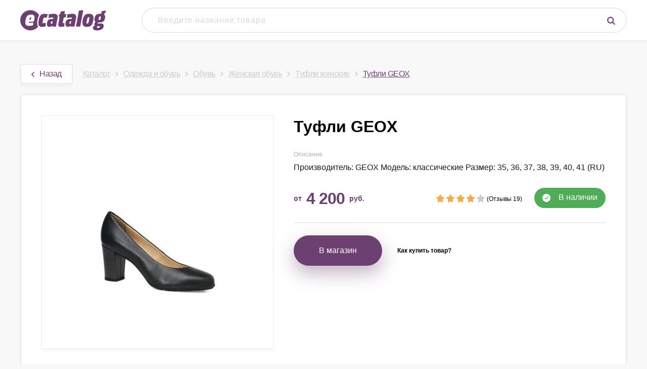

--- FILE ---
content_type: text/html; charset=UTF-8
request_url: https://e-catalog.shop/offer/513
body_size: 4651
content:
<!DOCTYPE html>
<html lang="en">
<head>
    <meta charset="UTF-8"/>
    <meta http-equiv="X-UA-Compatible" content="IE=edge">
    <meta name="viewport" content="width=device-width, initial-scale=1">
    <meta name="csrf-param" content="_csrf">
<meta name="csrf-token" content="iyKnZLnM51GQuDlE0sMHTXYc-4rGeqJ4rYFW_tYP7A_zFcA82rikAP_CVGm0qFcBGy7P5ocX20rM0gbH4ljVRQ==">
    <title>Туфли GEOX — купить в Москве, цены в интернет-магазинах на e-catalog</title>
    <link rel="alternate" media="only screen and (max-width: 640px)" href="https://m.e-catalog.shop/offer/513"/>
    <link href="https://fonts.googleapis.com/css?family=Lato:100,300,400,700,900,100italic,300italic,400italic,700italic,900italic"
        rel="stylesheet" type="text/css"/>
    <meta name="verify-admitad" content="e41b237cc9" />
    <!-- Matomo -->
    <script type="text/javascript">
        var _paq = window._paq || [];
        /* tracker methods like "setCustomDimension" should be called before "trackPageView" */
        _paq.push(['trackPageView']);
        _paq.push(['enableLinkTracking']);
        (function() {
            var u="https://metrika.traff.space/";
            _paq.push(['setTrackerUrl', u+'matomo.php']);
            _paq.push(['setSiteId', '180']);
            var d=document, g=d.createElement('script'), s=d.getElementsByTagName('script')[0];
            g.type='text/javascript'; g.async=true; g.defer=true; g.src=u+'matomo.js'; s.parentNode.insertBefore(g,s);
      })();
    </script>
    <!-- End Matomo Code -->    
    <meta name="description" content="Туфли GEOX — купить с доставкой по всей РФ, самые низкие цены интернет-магазинов на e-catalog">
<link href="/css/style.css?6" rel="stylesheet">
<link href="/css/font-awesome.min.css?1" rel="stylesheet">
<link href="/css/media.css?1" rel="stylesheet"></head>
<body>
<header class="base-header">
    <div class="center-wrapper">
    <div class="search">
        <a href="/"><img src="/img/logo-small.png" alt=""></a>
        <div class="search-input">
            <form action="/search" method="get" class="search-form livesearch"><div class="search-input-wrap"><input id="search" type="text" name="query" value="" data-required="true" autocomplete="off" placeholder="Введите название товара"><button class="btn search-btn"><img class="icon-search" src="/img/icon-search-base.png" alt="Поиск"></button></div></form>
        </div>
    </div>
</div>
</header><div class="content-wrapper center-wrapper">
    
<ul class="breadcrumb"><a class="btn" href="/offers/tufli-zhenskie"><img class='icon-back' src='/img/icon-back.png'>Назад</a><span class='breadcrumbs-item'><a href="/">Каталог</a></span><span class='breadcrumbs-item'><a href="/offers/odezhda-obuv">Одежда и обувь</a></span><span class='breadcrumbs-item'><a href="/offers/obuv">Обувь</a></span><span class='breadcrumbs-item'><a href="/offers/zhenskaya-obuv">Женская обувь</a></span><span class='breadcrumbs-item'><a href="/offers/tufli-zhenskie">Туфли женские</a></span><span class='breadcrumbs-item active'>Туфли GEOX</span></ul>
<section class="section">
	<div class="offer-page offer link" data-link="https://market.yandex.ru/search?text=%D0%A2%D1%83%D1%84%D0%BB%D0%B8%20GEOX&clid=2642587">
		<div class="photos">
			<div class="main-photo img-container">
				<img src="/img/offers/513.png" alt="" class="offerlink" onerror="this.src = '/img/noimage.png'"/>
			</div>
			<div class="photostrip">
							</div>
		</div>
		<div class="info">
			<h1>Туфли GEOX</h1>
			<div class="page-description">
				<small>Описание</small>
				<p>Производитель: GEOX
Модель: классические
Размер: 35, 36, 37, 38, 39, 40, 41 (RU)</p>
			</div>
			<div class="page-info">
				<div class="price-block">
					<div class="offerlink">
						<span>от </span>
						<span class="price">4 200</span> 
						<span>руб.</span>
					</div>
				</div>

				<div class="rating-block">
					<span class="offerlink">
													<span class="star"><img src="/img/star_gold.png" alt=""/></span>
													<span class="star"><img src="/img/star_gold.png" alt=""/></span>
													<span class="star"><img src="/img/star_gold.png" alt=""/></span>
													<span class="star"><img src="/img/star_gold.png" alt=""/></span>
																			<span class="star"><img src="/img/star.png" alt=""/></span>
											</span> 

											<span class="review-block">
							<span class="offerlink">(Отзывы 19)</span>
						</span>
					 
				</div>

				<div class="available-badge">
					В наличии
				</div>
			</div>
			<div class="actions">
				<span class="cta-button offerlink">В магазин</span>
				<span class="how-to-buy">
					<span class="how-to-buy-link">Как купить товар?</span>
					<div class="how-to-buy-text">
						<p><em>eCatalog</em> предлагает большой выбор товаров по низким ценам - мы отобрали для вас самые лучшие предложения, акции и скидки интернет-магазинов в одном месте. <em>Более 149 050 250 товаров.</em></p>
						<p>Выберите товар из списка и перейдите на его карточку</p>
						<p>Далее нажмите кнопку <em>"В магазин"</em></p>
						<p>Вы будете переадресованы на сайт магазина, для оформления заказа, и получения контактных данных магазина.</p>
						<p>Приятных покупок!</p>
						<div class="cta-button small offerlink">В магазин</div>
					</div>
				</span>
			</div>
		</div>
	</div>
			<h2 class="related-heading">С этим товаром смотрят</h2>
		<div class="list-view related-offers">
			<div class="item"><div class="offer-block">
    <div class="offer link" data-link="https://market.yandex.ru/search?text=%D0%A2%D1%83%D1%84%D0%BB%D0%B8%20bonprix&clid=2642587">
        <a href="/offer/248094" class="description-block" target="_blank">
            <div class="description-icon"></div>
            <div class="description">
                Элегантные туфли с интересной отделкой. Идеальный вариант для создания женственного образа                <div class="description-footer">
                    Самовывоз, Почта РФ, Курьером, Логистическая компания
                </div>
            </div>
        </a>
        <div class="content">
            <div class="image">
                <div class="offerlink">
                    <img src="/img/offers/248094.png" alt="" onerror="this.src = '/img/noimage.png'"/>
                </div>
            </div>
        </div>
        <div class="name">
            <div class="offerlink">Туфли bonprix</div>
        </div>
        <div class="rating-block">
            <div class="offerlink">
                                    <span class="star"><img src="/img/star_gold.png" alt=""/></span>
                                    <span class="star"><img src="/img/star_gold.png" alt=""/></span>
                                    <span class="star"><img src="/img/star_gold.png" alt=""/></span>
                                    <span class="star"><img src="/img/star_gold.png" alt=""/></span>
                                    <span class="star"><img src="/img/star_gold.png" alt=""/></span>
                                            </div> 
        </div>
        <div class="review-block">
                            <div class="offerlink">(Отзывы 14)</div>
                
        </div>
        <div class="price-block">
            <div class="offerlink">
                <span>от </span>
                <span class="price">3 790</span> 
                <span>руб.</span>
            </div>
        </div>
    </div>
</div></div><div class="item"><div class="offer-block">
    <div class="offer link" data-link="https://market.yandex.ru/search?text=%D0%A2%D1%83%D1%84%D0%BB%D0%B8%20Alessio%20Nesca&clid=2642587">
        <a href="/offer/248209" class="description-block" target="_blank">
            <div class="description-icon"></div>
            <div class="description">
                Стиль: повседневный, полнота: G, сезон: лето                <div class="description-footer">
                    Самовывоз, Почта РФ, Курьером, Логистическая компания
                </div>
            </div>
        </a>
        <div class="content">
            <div class="image">
                <div class="offerlink">
                    <img src="/img/offers/248209.png" alt="" onerror="this.src = '/img/noimage.png'"/>
                </div>
            </div>
        </div>
        <div class="name">
            <div class="offerlink">Туфли Alessio Nesca</div>
        </div>
        <div class="rating-block">
            <div class="offerlink">
                                    <span class="star"><img src="/img/star_gold.png" alt=""/></span>
                                    <span class="star"><img src="/img/star_gold.png" alt=""/></span>
                                    <span class="star"><img src="/img/star_gold.png" alt=""/></span>
                                    <span class="star"><img src="/img/star_gold.png" alt=""/></span>
                                    <span class="star"><img src="/img/star_gold.png" alt=""/></span>
                                            </div> 
        </div>
        <div class="review-block">
                            <div class="offerlink">(Отзывы 6)</div>
                
        </div>
        <div class="price-block">
            <div class="offerlink">
                <span>от </span>
                <span class="price">1 400</span> 
                <span>руб.</span>
            </div>
        </div>
    </div>
</div></div><div class="item"><div class="offer-block">
    <div class="offer link" data-link="https://market.yandex.ru/search?text=%D0%A2%D1%83%D1%84%D0%BB%D0%B8%20T.Taccardi&clid=2642587">
        <a href="/offer/625" class="description-block" target="_blank">
            <div class="description-icon"></div>
            <div class="description">
                Производитель: T.Taccardi
Модель: классические
Материал верха: искусственная кожа
Материал подкладки: искусственная кожа                <div class="description-footer">
                    Самовывоз, Почта РФ, Курьером, Логистическая компания
                </div>
            </div>
        </a>
        <div class="content">
            <div class="image">
                <div class="offerlink">
                    <img src="/img/offers/625.png" alt="" onerror="this.src = '/img/noimage.png'"/>
                </div>
            </div>
        </div>
        <div class="name">
            <div class="offerlink">Туфли T.Taccardi</div>
        </div>
        <div class="rating-block">
            <div class="offerlink">
                                    <span class="star"><img src="/img/star_gold.png" alt=""/></span>
                                    <span class="star"><img src="/img/star_gold.png" alt=""/></span>
                                    <span class="star"><img src="/img/star_gold.png" alt=""/></span>
                                    <span class="star"><img src="/img/star_gold.png" alt=""/></span>
                                    <span class="star"><img src="/img/star_gold.png" alt=""/></span>
                                            </div> 
        </div>
        <div class="review-block">
                            <div class="offerlink">(Отзывы 13)</div>
                
        </div>
        <div class="price-block">
            <div class="offerlink">
                <span>от </span>
                <span class="price">1 599</span> 
                <span>руб.</span>
            </div>
        </div>
    </div>
</div></div><div class="item"><div class="offer-block">
    <div class="offer link" data-link="https://market.yandex.ru/search?text=%D0%A2%D1%83%D1%84%D0%BB%D0%B8%20Pas%20de%20Rouge&clid=2642587">
        <a href="/offer/452" class="description-block" target="_blank">
            <div class="description-icon"></div>
            <div class="description">
                Производитель: Pas de Rouge
Модель: классические
Размер: 35, 36, 37, 38, 39, 40, 41, 42, 43 (RU)                <div class="description-footer">
                    Самовывоз, Почта РФ, Курьером, Логистическая компания
                </div>
            </div>
        </a>
        <div class="content">
            <div class="image">
                <div class="offerlink">
                    <img src="/img/offers/452.png" alt="" onerror="this.src = '/img/noimage.png'"/>
                </div>
            </div>
        </div>
        <div class="name">
            <div class="offerlink">Туфли Pas de Rouge</div>
        </div>
        <div class="rating-block">
            <div class="offerlink">
                                    <span class="star"><img src="/img/star_gold.png" alt=""/></span>
                                    <span class="star"><img src="/img/star_gold.png" alt=""/></span>
                                    <span class="star"><img src="/img/star_gold.png" alt=""/></span>
                                    <span class="star"><img src="/img/star_gold.png" alt=""/></span>
                                    <span class="star"><img src="/img/star_gold.png" alt=""/></span>
                                            </div> 
        </div>
        <div class="review-block">
                            <div class="offerlink">(Отзывы 18)</div>
                
        </div>
        <div class="price-block">
            <div class="offerlink">
                <span>от </span>
                <span class="price">6 440</span> 
                <span>руб.</span>
            </div>
        </div>
    </div>
</div></div><div class="item"><div class="offer-block">
    <div class="offer link" data-link="https://market.yandex.ru/search?text=%D0%A2%D1%83%D1%84%D0%BB%D0%B8%20BANOO&clid=2642587">
        <a href="/offer/248145" class="description-block" target="_blank">
            <div class="description-icon"></div>
            <div class="description">
                Материал верха: искусственная замша, сезон: весна, осень                <div class="description-footer">
                    Самовывоз, Почта РФ, Курьером, Логистическая компания
                </div>
            </div>
        </a>
        <div class="content">
            <div class="image">
                <div class="offerlink">
                    <img src="/img/offers/248145.png" alt="" onerror="this.src = '/img/noimage.png'"/>
                </div>
            </div>
        </div>
        <div class="name">
            <div class="offerlink">Туфли BANOO</div>
        </div>
        <div class="rating-block">
            <div class="offerlink">
                                    <span class="star"><img src="/img/star_gold.png" alt=""/></span>
                                    <span class="star"><img src="/img/star_gold.png" alt=""/></span>
                                    <span class="star"><img src="/img/star_gold.png" alt=""/></span>
                                    <span class="star"><img src="/img/star_gold.png" alt=""/></span>
                                    <span class="star"><img src="/img/star_gold.png" alt=""/></span>
                                            </div> 
        </div>
        <div class="review-block">
                            <div class="offerlink">(Отзывы 16)</div>
                
        </div>
        <div class="price-block">
            <div class="offerlink">
                <span>от </span>
                <span class="price">1 112</span> 
                <span>руб.</span>
            </div>
        </div>
    </div>
</div></div><div class="item"><div class="offer-block">
    <div class="offer link" data-link="https://market.yandex.ru/search?text=%D0%A2%D1%83%D1%84%D0%BB%D0%B8%20bonprix&clid=2642587">
        <a href="/offer/248130" class="description-block" target="_blank">
            <div class="description-icon"></div>
            <div class="description">
                Производитель: bonprix
Модель: классические
Размер: 37, 38, 39, 41, 42 (RU)
Каблук высотой: 9 см                <div class="description-footer">
                    Самовывоз, Почта РФ, Курьером, Логистическая компания
                </div>
            </div>
        </a>
        <div class="content">
            <div class="image">
                <div class="offerlink">
                    <img src="/img/offers/248130.png" alt="" onerror="this.src = '/img/noimage.png'"/>
                </div>
            </div>
        </div>
        <div class="name">
            <div class="offerlink">Туфли bonprix</div>
        </div>
        <div class="rating-block">
            <div class="offerlink">
                                    <span class="star"><img src="/img/star_gold.png" alt=""/></span>
                                    <span class="star"><img src="/img/star_gold.png" alt=""/></span>
                                    <span class="star"><img src="/img/star_gold.png" alt=""/></span>
                                    <span class="star"><img src="/img/star_gold.png" alt=""/></span>
                                                    <span class="star"><img src="/img/star.png" alt=""/></span>
                            </div> 
        </div>
        <div class="review-block">
                            <div class="offerlink">(Отзывы 17)</div>
                
        </div>
        <div class="price-block">
            <div class="offerlink">
                <span>от </span>
                <span class="price">1 899</span> 
                <span>руб.</span>
            </div>
        </div>
    </div>
</div></div><div class="item"><div class="offer-block">
    <div class="offer link" data-link="https://market.yandex.ru/search?text=%D0%A2%D1%83%D1%84%D0%BB%D0%B8%20Giovanni%20Fabiani&clid=2642587">
        <a href="/offer/469" class="description-block" target="_blank">
            <div class="description-icon"></div>
            <div class="description">
                Производитель: Giovanni Fabiani
Модель: классические
Размер: 35, 36, 37, 38, 39, 40, 41, 42 (RU)                <div class="description-footer">
                    Самовывоз, Почта РФ, Курьером, Логистическая компания
                </div>
            </div>
        </a>
        <div class="content">
            <div class="image">
                <div class="offerlink">
                    <img src="/img/offers/469.png" alt="" onerror="this.src = '/img/noimage.png'"/>
                </div>
            </div>
        </div>
        <div class="name">
            <div class="offerlink">Туфли Giovanni Fabiani</div>
        </div>
        <div class="rating-block">
            <div class="offerlink">
                                    <span class="star"><img src="/img/star_gold.png" alt=""/></span>
                                    <span class="star"><img src="/img/star_gold.png" alt=""/></span>
                                    <span class="star"><img src="/img/star_gold.png" alt=""/></span>
                                    <span class="star"><img src="/img/star_gold.png" alt=""/></span>
                                                    <span class="star"><img src="/img/star.png" alt=""/></span>
                            </div> 
        </div>
        <div class="review-block">
                            <div class="offerlink">(Отзывы 5)</div>
                
        </div>
        <div class="price-block">
            <div class="offerlink">
                <span>от </span>
                <span class="price">11 750</span> 
                <span>руб.</span>
            </div>
        </div>
    </div>
</div></div><div class="item"><div class="offer-block">
    <div class="offer link" data-link="https://market.yandex.ru/search?text=%D0%A2%D1%83%D1%84%D0%BB%D0%B8%20Roger%20Vivier&clid=2642587">
        <a href="/offer/615" class="description-block" target="_blank">
            <div class="description-icon"></div>
            <div class="description">
                Производитель: Roger Vivier
Модель: классические
Размер: 34.5, 35 (RU)                <div class="description-footer">
                    Самовывоз, Почта РФ, Курьером, Логистическая компания
                </div>
            </div>
        </a>
        <div class="content">
            <div class="image">
                <div class="offerlink">
                    <img src="/img/offers/615.png" alt="" onerror="this.src = '/img/noimage.png'"/>
                </div>
            </div>
        </div>
        <div class="name">
            <div class="offerlink">Туфли Roger Vivier</div>
        </div>
        <div class="rating-block">
            <div class="offerlink">
                                    <span class="star"><img src="/img/star_gold.png" alt=""/></span>
                                    <span class="star"><img src="/img/star_gold.png" alt=""/></span>
                                    <span class="star"><img src="/img/star_gold.png" alt=""/></span>
                                    <span class="star"><img src="/img/star_gold.png" alt=""/></span>
                                    <span class="star"><img src="/img/star_gold.png" alt=""/></span>
                                            </div> 
        </div>
        <div class="review-block">
                            <div class="offerlink">(Отзывы 1)</div>
                
        </div>
        <div class="price-block">
            <div class="offerlink">
                <span>от </span>
                <span class="price">73 050</span> 
                <span>руб.</span>
            </div>
        </div>
    </div>
</div></div><div class="item"><div class="offer-block">
    <div class="offer link" data-link="https://market.yandex.ru/search?text=%D0%A2%D1%83%D1%84%D0%BB%D0%B8%20Jana&clid=2642587">
        <a href="/offer/248201" class="description-block" target="_blank">
            <div class="description-icon"></div>
            <div class="description">
                Материал верха: натуральная кожа                <div class="description-footer">
                    Самовывоз, Почта РФ, Курьером, Логистическая компания
                </div>
            </div>
        </a>
        <div class="content">
            <div class="image">
                <div class="offerlink">
                    <img src="/img/offers/248201.png" alt="" onerror="this.src = '/img/noimage.png'"/>
                </div>
            </div>
        </div>
        <div class="name">
            <div class="offerlink">Туфли Jana</div>
        </div>
        <div class="rating-block">
            <div class="offerlink">
                                    <span class="star"><img src="/img/star_gold.png" alt=""/></span>
                                    <span class="star"><img src="/img/star_gold.png" alt=""/></span>
                                    <span class="star"><img src="/img/star_gold.png" alt=""/></span>
                                    <span class="star"><img src="/img/star_gold.png" alt=""/></span>
                                    <span class="star"><img src="/img/star_gold.png" alt=""/></span>
                                            </div> 
        </div>
        <div class="review-block">
                            <div class="offerlink">(Отзывы 27)</div>
                
        </div>
        <div class="price-block">
            <div class="offerlink">
                <span>от </span>
                <span class="price">2 990</span> 
                <span>руб.</span>
            </div>
        </div>
    </div>
</div></div><div class="item"><div class="offer-block">
    <div class="offer link" data-link="https://market.yandex.ru/search?text=%D0%A2%D1%83%D1%84%D0%BB%D0%B8%20GIOTTO&clid=2642587">
        <a href="/offer/547" class="description-block" target="_blank">
            <div class="description-icon"></div>
            <div class="description">
                Производитель: GIOTTO
Сезон: зима, осень                <div class="description-footer">
                    Самовывоз, Почта РФ, Курьером, Логистическая компания
                </div>
            </div>
        </a>
        <div class="content">
            <div class="image">
                <div class="offerlink">
                    <img src="/img/offers/547.png" alt="" onerror="this.src = '/img/noimage.png'"/>
                </div>
            </div>
        </div>
        <div class="name">
            <div class="offerlink">Туфли GIOTTO</div>
        </div>
        <div class="rating-block">
            <div class="offerlink">
                                    <span class="star"><img src="/img/star_gold.png" alt=""/></span>
                                    <span class="star"><img src="/img/star_gold.png" alt=""/></span>
                                    <span class="star"><img src="/img/star_gold.png" alt=""/></span>
                                    <span class="star"><img src="/img/star_gold.png" alt=""/></span>
                                    <span class="star"><img src="/img/star_gold.png" alt=""/></span>
                                            </div> 
        </div>
        <div class="review-block">
                            <div class="offerlink">(Отзывы 16)</div>
                
        </div>
        <div class="price-block">
            <div class="offerlink">
                <span>от </span>
                <span class="price">4 543</span> 
                <span>руб.</span>
            </div>
        </div>
    </div>
</div></div>		</div>
	</section></div>

<footer class="main-footer">
    <div class="first-footer">
        <div class="center-wrapper">
            <div class="block-first">
                <a href="#" class="logo-footer"></a>
            </div>
            <div class="block-second">
                <p class="title">Покупателям</p>
                <p><a href="/eula">Пользовательское соглашение</a></p>
                <p><a href="/privacy-policy">Политика конфиденциальности</a></p>
            </div>
            <div class="block-third">
                <p class="title">О Компании</p>
                <p><a href="/about">Что такое ЕКАТАЛОГ</a></p>
                <p><a href="/contact">Контакты</a></p>
            </div>
        </div>
    </div>
    <div class="last-footer">
        <div class="center-wrapper">
                <div class="block-first">
                    <p>По вопросам сайта пишите на <a href="mailto:info@e-catalog.shop">info@e-catalog.shop</a></p>
                    <p> ©2026 e-catalog.shop </p>
                </div>
                <div class="block-second">
                    <p>Источник данных: <a href='/marketlink' target="_blank">Яндекс.Маркет</a></p>
                </div>
            </div>
        </div>
    </div>
</footer><script src="/assets/8b907a78/jquery.js"></script>
<script src="/assets/2f9af23f/yii.js"></script>
<script src="/js/bootstrap.min.js?1"></script>
<script src="/js/custom.js?1"></script></body>
</html>


--- FILE ---
content_type: text/css
request_url: https://e-catalog.shop/css/media.css?1
body_size: 7504
content:
/*==========  Desktop First Method  ==========*/

/* Large Devices, Wide Screens */
@media only screen and (max-width : 1230px) {
	.main-banner img{
	  max-width: 100%;
	}

	.contacts-block{
		margin-bottom: 100px;
	}

	.categories-side-block .title{
		padding-left: 20px;
	}

	.categories-side-block ul{
		padding-left: 20px;
	}

}

@media only screen and (max-width : 1199px) {
	.main-search{
		padding-right: 25px;
	}

	.search-title{
		font-size: 20px;
		margin-top: 22px;
	}

	.main-header #search{
		padding: 20px 50px 20px 30px;
		font-size: 16px;
	}

	.main-header .btn.search-btn{
		top: 21px;
		right: 29px;
	}

	.logo-footer{
		width: 136px;
		height: 37px;
		background-size: contain;
		background-repeat: no-repeat;
	}

	.main-footer .block-first{
		width: 33.33%;
		padding-right: 15px;
		float: none;
	}

	.first-footer .block-second{
		width: 33.33%;
		padding-right: 15px;
		float: none;
	}

	.main-footer .block-third{
		width: 33.33%;
		padding-right: 15px;
		float: none;
	}

	.first-footer .center-wrapper{	
		display: flex;
		flex-wrap: wrap;
	}

	.main-footer{
		padding-top: 20px;
	}

	.first-footer{
		padding-bottom: 20px;
	}

	.last-footer .center-wrapper{
		display: flex;
		justify-content: space-between;
		flex-wrap: wrap;
	}

	.last-footer .block-second{
		float: none;
	}

	.center-wrapper:before, .center-wrapper:after{
		display: none;
	}

	.last-footer .block-first{
		width: auto;
	}

	.main-footer p,
	.main-footer .block-first p,
	.last-footer .block-second p{
		font-size: 13px;
	}

	.main-footer .title{
		font-size: 20px;
	}

	.last-footer{
		text-align: center;
		padding-top: 5px;
	}

	.list-view .item{
		width: 33.33%;
	}
}

/* Medium Devices, Desktops */
@media only screen and (max-width : 992px) {
	.grid .categories-list-block{
		width: 50%;
	}

	.grid .category-block{
		width: calc(33.33% - 16px);
	}

	.list-view .item{
		width: 50%;
	}

	.categories-side-block{
		width: 32%;
	}

	.offers-block{
		width: calc(68% - 15px);
	}

	.offer-page {
		flex-direction: column;
	}

	.offer-page .photos {
		margin: 0;
		max-width: 100%;
	}

	.offer-page .actions {
		flex-direction: column;
	}

	.offer-page .how-to-buy {
		margin-top: 30px;
	}

	.offer-page .how-to-buy-text {
		position: relative;
	}
}

/* Small Devices, Tablets */
@media only screen and (max-width : 768px) {
    
}

@media only screen and (max-width : 767px) {
	.main-header{
		padding-top: 24px;
		padding-bottom: 24px;
	}

	.main-search{
		width: 100%;
		padding-right: 0;
	}

	.main-banner{
		width: 100%;
		padding-top: 12px;
		text-align: center;
	}

	.main-banner img{
		width: 100%;
		max-width: 480px;
	}

	.main-search > a > img{
		width: 160px;
	}

	.main-header .search-input{
		margin-top: 15px;
	}

	.main-header #search,
	.base-header #search{
		height: 48px;
		padding: 0 40px 0 20px;
		font-size: 14px;
	}

	.main-header .btn.search-btn,
	.base-header .btn.search-btn{
		top: 13px;
    	right: 20px;
    	width: 16px;
    	height: 16px;
	}

	.main-header .btn.search-btn img,
	.base-header .btn.search-btn img{
		width: 100%;
	}

	.base-header .search{
		display: block;
	}

	.search > a > img{
		width: 160px;
		display: block;
		margin: 0 auto 20px;
	}

	.base-header .search-input{
		margin-left: 0;
	}

	.breadcrumbs-item{
		font-size: 11px;
	}

	.breadcrumbs-item:after{
		padding-left: 5px;
		padding-right: 5px;
		display: inline-block;
		transform: translateY(2px);

	}

	.content-wrapper{
		padding-top: 15px;
		padding-bottom: 10px;
	}

	.breadcrumb{
		margin-top: 0;
		margin-bottom: 10px;
	}

	.breadcrumb .btn{
		display: block;
		max-width: 100px;
		margin-right: 0;
		margin-bottom: 10px;
		font-size: 14px;
		display: none;
	}

	.main-footer .block-first{
		width: 100%;
		padding-right: 0;
	}

	.first-footer .block-second{
		width: 100%;
		padding-right: 0;

	}

	.main-footer .block-third{
		width: 100%;
		padding-right: 0;
	}

	.last-footer .block-second{
		width: 100%;
	}

	.first-footer .block-first{
		order: 3;		
	}

	.first-footer .block-third{
		margin-top: 10px;
		margin-bottom: 10px;
	}



	.main-footer .title{
		margin-bottom: 15px;
	}

	.main-category a{
		font-size: 18px;
	}

	.categories-list-block ul a{
		font-size: 13px;
	}

	.categories-list-block ul{
		margin-top: 10px;
	}

	.categories-list-block .content ol,
	.main-category{
		padding-left: 0;
	}

	.categories-list-block .image{
		width: 80px;
	}

	.categories-list-block .content{
		padding-left: 95px;
	}

	.category-block .button{
		font-size: 13px;
	}

	.category-block{
		height: 200px;
	}

	.category-block .content .image a{
		padding-top: 20px;
		padding-bottom: 10px;
	}

	.category-block .content .image{

	}

	.category-block .content .image img{

	}

	.content-wrapper > [class|="section"]{
		margin-bottom: 0px;
	}

	h1{
		font-size: 20px;
		margin: 10px 0 10px;
	}

	.contact-text{
		font-size: 13px;
		margin-bottom: 15px;
	}

	.contacts{
		font-size: 13px;
		margin-top: 30px;
	}

	.contacts div{
		display: block;
		width: auto;
	}

	.contacts-block{
		margin-bottom: 30px;
	}

	.categories-side-block{
		width: 100%;
		margin-right: 15px;
	}

	.offers-block{
		width: calc(100%);
	}

	.content-wrapper{
		overflow: hidden;
	}

	.categories-side-block .content{
		display: none;
	}

	.categories-side-block .title{
		pointer-events: auto;
	}

	.categories-side-block .title.active .categories-arrow{
		    transform: translateY(-50%) rotate(-90deg);
	}

	.title{
		font-size: 20px;
	}

}

@media only screen and (max-width : 600px) {
	.grid .categories-list-block{
		width: 100%;
	}
}

/* Extra Small Devices, Phones */
@media only screen and (max-width : 480px) {
	.grid .category-block{
		 width: calc(50% - 16px);
		 height: 130px;
	}

	.category-block .content .image img{
		max-height: none;
	}

	.category-block .content{
		height: auto;
	}

	.category-block .content .image{
		height: 80px;
		display: flex;
		align-items: center;
		justify-content: center;
	}

	.category-block .content .image a{
		padding: 0;
		display: inline;
	}

	.category-block .content .image img{
		max-width: 60%;
	}

	.center-wrapper{
		padding-left: 10px;
		padding-right: 10px;
	}

	.list-view .item{
		width: 100%;
	}

	.offer-block .content{
		padding-top: 15px;
		padding-bottom: 15px;
	}

	.offer-block .content .image{
		padding-top: 0;
		min-height: 155px;
	}

	.offer-block .content .image img{
		max-height: 160px;
	}
}

@media only screen and (max-width : 380px) {

}

/* Custom, iPhone Retina */
@media only screen and (max-width : 320px) {

}


/*==========  Mobile First Method  ==========*/

/* Custom, iPhone Retina */
@media only screen and (min-width : 320px) {

}

/* Extra Small Devices, Phones */
@media only screen and (min-width : 480px) {

}

/* Small Devices, Tablets */
@media only screen and (min-width : 768px) {
	.categories-side-block .content{
	  display: block!important;
	}
}

/* Medium Devices, Desktops */
@media only screen and (min-width : 992px) {

}

 /* Large Devices, Wide Screens */
@media only screen and (min-width : 1200px) {

}